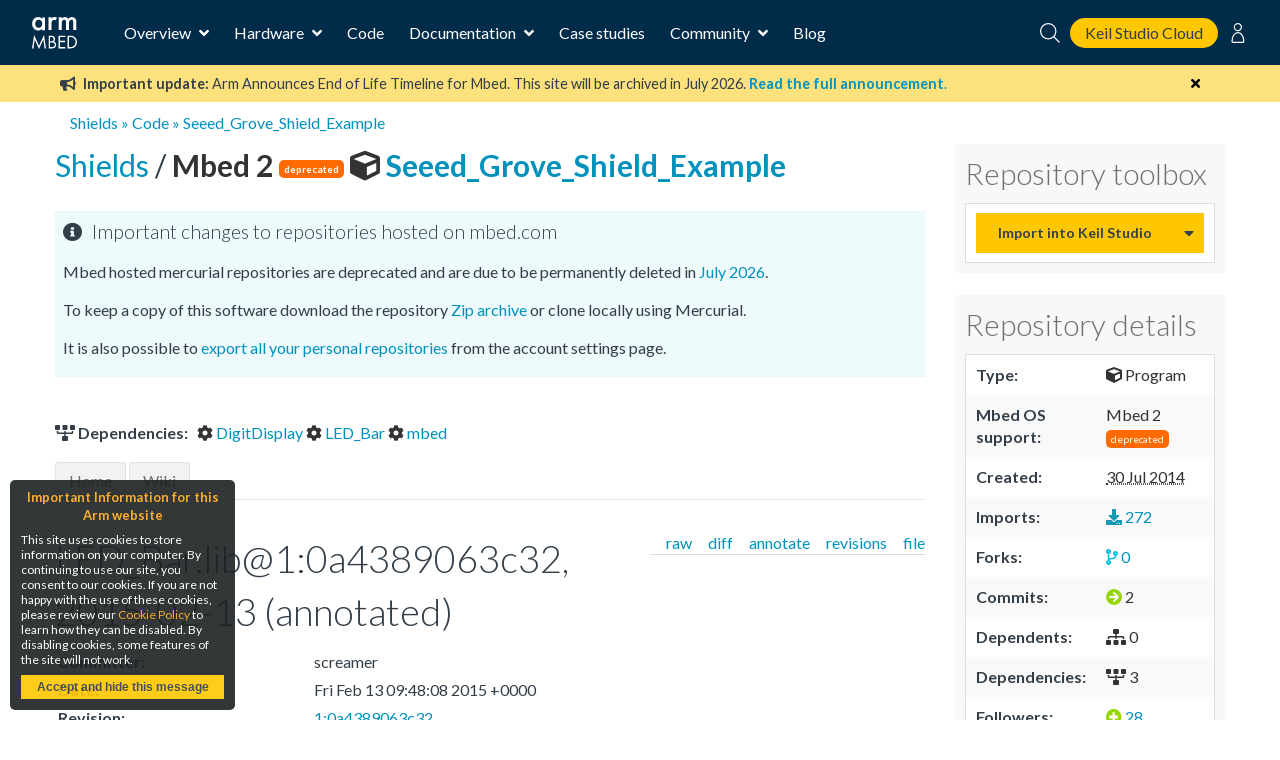

--- FILE ---
content_type: text/html; charset=utf-8
request_url: https://os.mbed.com/teams/shields/code/Seeed_Grove_Shield_Example/raw-annotate/0a4389063c32/LED_Bar.lib/
body_size: 6890
content:
<!DOCTYPE html>






<html class="no-js" lang="en">

<head>
    

    <title>
    Seeed_Grove_Shield_Example
 | Mbed</title>
    

    <meta charset="utf-8" />
    <meta http-equiv="X-UA-Compatible" content="IE=9; IE=8; IE=7; IE=EDGE" />
    <!-- Set the viewport width to device width for mobile -->
    <meta name="viewport" content="user-scalable=yes,width=device-width,initial-scale=0.9" />

    

<!-- Google Analytics -->
<script>
(function(i,s,o,g,r,a,m){i['GoogleAnalyticsObject']=r;i[r]=i[r]||function(){
(i[r].q=i[r].q||[]).push(arguments)},i[r].l=1*new Date();a=s.createElement(o),
m=s.getElementsByTagName(o)[0];a.async=1;a.src=g;m.parentNode.insertBefore(a,m)
})(window,document,'script','https://www.google-analytics.com/analytics.js','ga');

ga('create', 'UA-1447836-8');
ga('require', 'GTM-WXMLD4S')
</script>

<!-- Google Tag Manager -->
<script>(function(w,d,s,l,i){w[l]=w[l]||[];w[l].push({'gtm.start':
new Date().getTime(),event:'gtm.js'});var f=d.getElementsByTagName(s)[0],
j=d.createElement(s),dl=l!='dataLayer'?'&l='+l:'';j.async=true;j.src=
'https://www.googletagmanager.com/gtm.js?id='+i+dl+'&gtm_auth=SMYNPwM0ICsV00c1ZHETqQ&gtm_preview=env-2&gtm_cookies_win=x';f.parentNode.insertBefore(j,f);
})(window,document,'script','dataLayer','GTM-M6FZ495');</script>


    <script>
    (function(h,o,t,j,a,r){
        h.hj=h.hj||function(){(h.hj.q=h.hj.q||[]).push(arguments)};
        h._hjSettings={hjid:971746,hjsv:6};
        a=o.getElementsByTagName('head')[0];
        r=o.createElement('script');r.async=1;
        r.src=t+h._hjSettings.hjid+j+h._hjSettings.hjsv;
        a.appendChild(r);
    })(window,document,'https://static.hotjar.com/c/hotjar-','.js?sv=');
</script>



<!-- Favicons -->
<link rel="apple-touch-icon" sizes="57x57" href="/static/img/favicons/apple-icon-57x57.png">
<link rel="apple-touch-icon" sizes="60x60" href="/static/img/favicons/apple-icon-60x60.png">
<link rel="apple-touch-icon" sizes="72x72" href="/static/img/favicons/apple-icon-72x72.png">
<link rel="apple-touch-icon" sizes="76x76" href="/static/img/favicons/apple-icon-76x76.png">
<link rel="apple-touch-icon" sizes="114x114" href="/static/img/favicons/apple-icon-114x114.png">
<link rel="apple-touch-icon" sizes="120x120" href="/static/img/favicons/apple-icon-120x120.png">
<link rel="apple-touch-icon" sizes="144x144" href="/static/img/favicons/apple-icon-144x144.png">
<link rel="apple-touch-icon" sizes="152x152" href="/static/img/favicons/apple-icon-152x152.png">
<link rel="apple-touch-icon" sizes="180x180" href="/static/img/favicons/apple-icon-180x180.png">
<link rel="icon" type="image/png" sizes="192x192"  href="/static/img/favicons/android-icon-192x192.png">
<link rel="icon" type="image/png" sizes="32x32" href="/static/img/favicons/favicon-32x32.png">
<link rel="icon" type="image/png" sizes="96x96" href="/static/img/favicons/favicon-96x96.png">
<link rel="icon" type="image/png" sizes="16x16" href="/static/img/favicons/favicon-16x16.png">
<link rel="manifest" href="/static/img/favicons/manifest.json">
<link rel="shortcut icon" href="/static/img/favicon.ico?">
<meta name="msapplication-TileColor" content="#ffffff">
<meta name="msapplication-TileImage" content="/static/img/favicons/ms-icon-144x144.png">
<meta name="theme-color" content="#ffffff">

<link rel="stylesheet" href="https://fonts.googleapis.com/css?family=Lato:300,400,700">

<link rel="stylesheet" href="/static/CACHE/css/output.811e2930ab34.css" type="text/css">


    
    

    <link rel="stylesheet" type="text/css" href="/static/legacy-main.986d36e4640c.css">
    <script type="text/javascript" src="/static/legacy-bundle.d4c318d04056.js"></script>

    <script src="/static/CACHE/js/output.b4f0ddd57a31.js"></script>
    <script type="text/javascript">
        var MTIProjectId='531df303-da6d-4e1e-934d-ec3ecdc164a9';
        (function() {
            var mtiTracking = document.createElement('script');
            mtiTracking.type='text/javascript';
            mtiTracking.async='true';
            mtiTracking.src="/static/js/mtiFontTrackingCode.js";
            (document.getElementsByTagName('head')[0]||document.getElementsByTagName('body')[0]).appendChild( mtiTracking );
        })();
    </script>

    
    
    <!--[if IE]><script type="text/javascript" src="/static/js/excanvas.js"></script><![endif]-->
    <link rel="stylesheet" type="text/css" href="/static/css/hgstyle.css" />

    
</head>

<body>

    <!-- Google Tag Manager (noscript) -->
    <noscript><iframe src="https://www.googletagmanager.com/ns.html?id=GTM-M6FZ495&gtm_auth=3a8Vwkp5SsDiYq6tYR1ObQ&gtm_preview=env-6&gtm_cookies_win=x"
    height="0" width="0" style="display:none;visibility:hidden"></iframe></noscript>
    <!-- End Google Tag Manager (noscript) -->

    








<div class="mbed-nav">
    <div class="mbed-nav__mobile-menu-control">
        <i class="mbed-nav__mobile-menu-control-open fas fa-bars fa-fw"></i>
        <i class="mbed-nav__mobile-menu-control-close fas fa-times is-hidden fa-fw"></i>
        <i class="mbed-nav__mobile-menu-control-back fas fa-angle-left is-hidden fa-fw"></i>
    </div>
    <div class="mbed-nav__logo">
        <a href="https://os.mbed.com">
            <svg><use xlink:href="/static/img/mbed_nav_spritesheet.8ac20221a123.svg?v3#logo"></use></svg>
        </a>
    </div>
    <div class="mbed-nav__menu">

        <!-- Main menu -->
        <nav class="mbed-nav__main-menu">
            <ul class="mbed-nav__dropdown-menu">
                <li class="has-dropdown">
                    Overview

                    <div class="mbed-nav__dropdown-menu-content">

                        <!-- Overview dropdown menu -->
                        <div class="mbed-nav__overview-menu">
                            <section>
                                <p>Operating system</p>
                                <ul>
                                    <li>
                                        <a href="https://os.mbed.com/mbed-os/" class="mbed-nav__icon-link-detail">
                                            <svg><use xlink:href="/static/img/mbed_nav_spritesheet.8ac20221a123.svg?v3#mbed_os"></use></svg>
                                            <div>
                                                <p>Mbed OS</p>
                                                <p>The open source OS for Cortex-M devices</p>
                                            </div>
                                        </a>
                                    </li>
                                </ul>
                            </section>

                            <section>
                                <p>Development tools</p>
                                <ul>
                                    <li>
                                        <a href="https://www.keil.arm.com/mbed/?utm_source=mbed_com&utm_medium=compiler_button&utm_campaign=mbed_com_promo" class="mbed-nav__icon-link-detail">
                                             <svg><use href="/static/img/keil_studio_icon.2c56c28014c6.svg?#keil_studio_icon"></use></svg>
                                            <div>
                                                <p>Keil Studio Cloud</p>
                                                <p>Arm's IDE for IoT, embedded and Mbed development</p>
                                            </div>
                                         </a>
                                     </li>
                                    <li>
                                        <a href="https://os.mbed.com/studio/" class="mbed-nav__icon-link-detail">
                                            <svg><use xlink:href="/static/img/mbed_nav_spritesheet.8ac20221a123.svg?v3#mbed_studio"></use></svg>
                                            <div>
                                                <p>Mbed Studio</p>
                                                <p>Download the desktop IDE for Mbed OS</p>
                                            </div>
                                        </a>
                                    </li>
                                    <li>
                                        <a href="https://os.mbed.com/docs/mbed-os/latest/quick-start/offline-with-mbed-cli.html" class="mbed-nav__icon-link-detail">

                                            <svg><use xlink:href="/static/img/mbed_nav_spritesheet.8ac20221a123.svg?v3#mbed_cli"></use></svg>
                                            <div>
                                               <p>Mbed CLI</p>
                                               <p>Command line access to Mbed tools and services</p>
                                            </div>
                                        </a>
                                    </li>
                                </ul>
                            </section>

                            <section>
                                <p>Security and Connectivity</p>
                                <ul>
                                    <li>
                                        <a href="https://tls.mbed.org" class="mbed-nav__icon-link-detail">
                                            <svg><use xlink:href="/static/img/mbed_nav_spritesheet.8ac20221a123.svg?v3#mbed_tls_crypto"></use></svg>
                                            <div>
                                                <p>Mbed TLS and Mbed Crypto</p>
                                                <p>Industry standard TLS stack and crypto library</p>
                                            </div>
                                        </a>
                                    </li>
                                    <li>
                                        <a href="https://os.mbed.com/connectivity-technologies/" class="mbed-nav__icon-link-detail">
                                            <svg><use xlink:href="/static/img/mbed_nav_spritesheet.8ac20221a123.svg?v3#connectivity"></use></svg>
                                            <div>
                                                <p>Connectivity</p>
                                                <p>BLE, WiFi, Cellular, LoRaWAN and more</p>
                                            </div>
                                        </a>
                                    </li>
                                </ul>
                            </section>
                        </div>
                    </div>
                </li>
                <li class="has-dropdown">
                    Hardware

                    <!-- Hardware dropdown menu -->
                    <div class="mbed-nav__dropdown-menu-content">
                        <div class="mbed-nav__hardware-dropdown">
                            <ul class="mbed-nav__hardware-menu">
                                <li>
                                    <a href="https://os.mbed.com/platforms/" class="mbed-nav__icon-link-detail">
                                        <svg><use xlink:href="/static/img/mbed_nav_spritesheet.8ac20221a123.svg?v3#boards"></use></svg>
                                        <div>
                                            <p>Boards</p>
                                            <p>Build your Mbed projects with development boards for Arm Cortex processors and MCUs</p>
                                        </div>
                                    </a>
                                </li>
                                <li>
                                    <a href="https://os.mbed.com/modules/" class="mbed-nav__icon-link-detail">
                                        <svg><use xlink:href="/static/img/mbed_nav_spritesheet.8ac20221a123.svg?v3#modules"></use></svg>
                                        <div>
                                            <p>Modules</p>
                                            <p>Modules include a MCU, connectivity and onboard memory, making them ideal for designing IoT products for mass production</p>
                                        </div>
                                    </a>
                                </li>
                                <li>
                                    <a href="https://os.mbed.com/components/" class="mbed-nav__icon-link-detail">
                                        <svg><use xlink:href="/static/img/mbed_nav_spritesheet.8ac20221a123.svg?v3#components"></use></svg>
                                        <div>
                                            <p>Components</p>
                                            <p>The component database hosts libraries for different sensors, actuators, radios, inputs, middleware and IoT services</p>
                                        </div>
                                    </a>
                                </li>
                                <li>
                                    <a href="https://os.mbed.com/hardware/" class="mbed-nav__icon-link-detail">
                                        <svg><use xlink:href="/static/img/mbed_nav_spritesheet.8ac20221a123.svg?v3#hardware_overview"></use></svg>
                                        <div>
                                            <p>Hardware overview & Mbed Enabled</p>
                                            <p>Learn about hardware support for Mbed, as well as the Mbed Enabled program, which identifies Mbed compatible products</p>
                                        </div>
                                    </a>
                                </li>
                                <li>
                                    <a href="https://os.mbed.com/docs/mbed-os/latest/porting/arm-mbed-hdk.html" class="mbed-nav__icon-link-detail">
                                        <svg><use xlink:href="/static/img/mbed_nav_spritesheet.8ac20221a123.svg?v3#mbed_hdk"></use></svg>
                                        <div>
                                            <p>Mbed HDK</p>
                                            <p>Reference designs, schematics and board layouts to develop production hardware and Mbed-compatible development boards</p>
                                        </div>
                                    </a>
                                </li>
                            </ul>
                        </div>
                    </div>

                </li>
                <li><a href="https://os.mbed.com/code/">Code</a></li>
                <li class="has-dropdown">
                    Documentation

                    <!-- Documentation dropdown menu -->
                    <div class="mbed-nav__dropdown-menu-content">
                        <div class="mbed-nav__documentation-dropdown">
                            <ul class="mbed-nav__documentation-menu">
                                <li>
                                    <a href="https://os.mbed.com/docs/mbed-os/">Mbed OS</a>
                                </li>
                                <li>
                                    <a
                                        href="https://developer.arm.com/documentation/102497/latest/Arm-Keil-Studio-Cloud">
                                        Keil Studio
                                    </a>
                                </li>
                                <li>
                                    <a href="https://os.mbed.com/docs/mbed-studio/">Mbed Studio</a>
                                </li>
                            </ul>
                        </div>
                    </div>
                </li>
                <li><a href="https://os.mbed.com/built-with-mbed/">Case studies</a></li>
                <li class="has-dropdown">
                    Community

                    <!-- Community dropdown menu -->
                    <div class="mbed-nav__dropdown-menu-content">
                        <div class="mbed-nav__community-dropdown">
                            <ul class="mbed-nav__community-menu">
                                <li>
                                    <a href="https://forums.mbed.com">Forum</a>
                                </li>
                                <li>
                                    <a href="https://os.mbed.com/docs/mbed-os/latest/contributing/index.html">Contribute</a>
                                </li>
                                <li>
                                    <a href="https://www.youtube.com/playlist?list=PLKjl7IFAwc4R4plIZe4IuHlsn8zW7rvKh">Mbed OS Tech Forum</a>
                                </li>
                                <li>
                                    <a href="https://os.mbed.com/support/">Report a problem</a>
                                </li>
                            </ul>
                        </div>
                    </div>
                </li>
                <li>
                    <a href="https://os.mbed.com/blog/">Blog</a>
                </li>
            </ul>
        </nav>
    </div>
    <div class="mbed-nav__user-controls">
        <div class="mbed-nav__user-controls-top">
            <div class="mbed-nav__search">
                <form id="mbed-nav__search-box" class="is-hidden" action="https://os.mbed.com/search" method="GET">
                    <div class="mbed-nav__search-box">
                        <input type="search" name="q" placeholder="Search...">
                        <button type="submit">
                            <svg class="stroke-white"><use xlink:href="/static/img/mbed_nav_spritesheet.8ac20221a123.svg?v3#search"></use></svg>
                        </button>
                    </div>
                </form>
                <i class="mbed-nav__search-close fas fa-times is-hidden"></i>
                <svg class="mbed-nav__search-open stroke-white"><use xlink:href="/static/img/mbed_nav_spritesheet.8ac20221a123.svg?v3#search"></use></svg>
            </div>
            <a class="mbed-nav__cta" href="https://studio.keil.arm.com/mbed" target="_blank">
                Keil Studio Cloud
            </a>

            
                
                <nav class="mbed-nav__logged-out-nav">
                    <ul class="mbed-nav__dropdown-menu">
                        <li>
                            <svg class="stroke-white"><use xlink:href="/static/img/mbed_nav_spritesheet.8ac20221a123.svg?v3#profile"></use></svg>

                            <!-- Logged out dropdown menu -->
                            <div class="mbed-nav__dropdown-menu-content">
                                <div class="mbed-nav__logged-out-dropdown">
                                    <ul class="mbed-nav__logged-out-menu">
                                        <li><a href="/account/login/?next=/teams/shields/code/Seeed_Grove_Shield_Example/raw-annotate/0a4389063c32/LED_Bar.lib/">Log in or Sign up</a></li>
                                    </ul>
                                </div>
                            </div>
                        </li>
                    </ul>
                </nav>
                
            
        </div>
    </div>
    <div class="mbed-nav__spacer"></div>
</div>
<div class="mbed-nav__mobile-menu-cover is-hidden">
    <div class="mbed-nav__mobile-menu">

        <div id="mbed-nav__main-menu-mobile">
            <div class="mbed-nav__user-controls-mobile">
                <div class="mbed-nav__user-controls-top-mobile">
                    <form action="https://os.mbed.com/search" method="GET">
                        <div class="mbed-nav__search-box mbed-nav__search-box--light">
                            <input type="search" name="q" placeholder="Search...">
                            <button type="submit">
                                <svg class="stroke-dark-grey"><use xlink:href="/static/img/mbed_nav_spritesheet.8ac20221a123.svg?v3#search"></use></svg>
                            </button>
                        </div>
                    </form>
                    
                        
                        <a href="/account/login/?next=/teams/shields/code/Seeed_Grove_Shield_Example/raw-annotate/0a4389063c32/LED_Bar.lib/">Log in or Sign up</a>
                        
                    
                </div>
            </div>

            <ul class="mbed-nav__side-menu">
                <li>
                    <input type="checkbox" name="accordion-toggle" id="overview-accordion">
                    <label for="overview-accordion">Overview</label>
                    <div class="accordion_content">
                        <ul class="overview-menu-mobile">
                            <li>
                                <p>Operating system</p>
                                <ul>
                                    <li>
                                        <a href="https://os.mbed.com/mbed-os/" class="mbed-nav__icon-link">
                                            <svg><use xlink:href="/static/img/mbed_nav_spritesheet.8ac20221a123.svg?v3#mbed_os"></use></svg>
                                            <p>Mbed OS</p>
                                        </a>
                                    </li>
                                    

                                </ul>
                            </li>
                            <li>
                                <p>Development tools</p>
                                <ul>
                                    <li>
                                        <a href="https://os.mbed.com/studio/" class="mbed-nav__icon-link">
                                            <svg><use xlink:href="/static/img/mbed_nav_spritesheet.8ac20221a123.svg?v3#mbed_studio"></use></svg>
                                            <p>Mbed Studio</p>
                                        </a>
                                    </li>
                                    <li>
                                        <a href="https://www.keil.arm.com/mbed/?utm_source=mbed_com&utm_medium=compiler_button&utm_campaign=mbed_com_promo" class="mbed-nav__icon-link">
                                             <svg><use href="/static/img/keil_studio_icon.2c56c28014c6.svg?#keil_studio_icon"></use></svg>
                                            <p>Keil Studio</p>
                                        </a>
                                    </li>
                                    <li>
                                        <a href="https://os.mbed.com/docs/mbed-os/latest/quick-start/offline-with-mbed-cli.html" class="mbed-nav__icon-link">
                                            <svg><use xlink:href="/static/img/mbed_nav_spritesheet.8ac20221a123.svg?v3#mbed_cli"></use></svg>
                                            <p>Mbed CLI</p>
                                        </a>
                                    </li>
                                </ul>
                            </li>
                            <li>
                                <p>Security and connectivity</p>
                                <ul>
                                    <li>
                                        <a href="https://tls.mbed.org" class="mbed-nav__icon-link">
                                            <svg><use xlink:href="/static/img/mbed_nav_spritesheet.8ac20221a123.svg?v3#mbed_tls_crypto"></use></svg>
                                            <p>Mbed TLS and Mbed Crypto</p>
                                        </a>
                                    </li>
                                    <li>
                                        <a href="https://os.mbed.com/connectivity-technologies/" class="mbed-nav__icon-link">
                                            <svg><use xlink:href="/static/img/mbed_nav_spritesheet.8ac20221a123.svg?v3#connectivity"></use></svg>
                                            <p>Connectivity</p>
                                        </a>
                                    </li>
                                </ul>
                            </li>
                        </ul>
                    </div>
                </li>
                <li>
                    <input type="checkbox" name="accordion-toggle" id="hardware-accordion">
                    <label for="hardware-accordion">Hardware</label>
                    <div class="accordion_content">
                        <ul>
                            <li>
                                <a href="https://os.mbed.com/platforms/" class="mbed-nav__icon-link">
                                    <svg><use xlink:href="/static/img/mbed_nav_spritesheet.8ac20221a123.svg?v3#boards"></use></svg>
                                    <p>Boards</p>
                                </a>
                            </li>
                            <li>
                                <a href="https://os.mbed.com/modules/" class="mbed-nav__icon-link">
                                    <svg><use xlink:href="/static/img/mbed_nav_spritesheet.8ac20221a123.svg?v3#modules"></use></svg>
                                    <p>Modules</p>
                                </a>
                            </li>
                            <li>
                                <a href="https://os.mbed.com/components/" class="mbed-nav__icon-link">
                                    <svg><use xlink:href="/static/img/mbed_nav_spritesheet.8ac20221a123.svg?v3#components"></use></svg>
                                    <p>Components</p>
                                </a>
                            </li>
                            <li>
                                <a href="https://os.mbed.com/hardware/" class="mbed-nav__icon-link">
                                    <svg><use xlink:href="/static/img/mbed_nav_spritesheet.8ac20221a123.svg?v3#hardware_overview"></use></svg>
                                    <p>Hardware overview & Mbed Enabled</p>
                                </a>
                            </li>
                            <li>
                                <a href="https://os.mbed.com/docs/mbed-os/latest/porting/arm-mbed-hdk.html" class="mbed-nav__icon-link">
                                    <svg><use xlink:href="/static/img/mbed_nav_spritesheet.8ac20221a123.svg?v3#mbed_hdk"></use></svg>
                                    <p>Mbed HDK</p>
                                </a>
                            </li>
                        </ul>
                    </div>
                </li>
                <li><a href="https://os.mbed.com/code/">Code</a></li>
                <li>
                    <input type="checkbox" name="accordion-toggle" id="documentation-accordion">
                    <label for="documentation-accordion">Documentation</label>
                    <div class="accordion_content">
                        <ul>
                            <li><a href="https://os.mbed.com/docs/mbed-os/">Mbed OS</a></li>
                            <li><a href="https://os.mbed.com/docs/mbed-studio/">Mbed Studio</a></li>
                            <li>
                              <a
                                href="https://developer.arm.com/documentation/102497/1-5/Arm-Keil-Studio/?utm_source=mbed_com&utm_medium=nav_docs_link&utm_campaign=mbed_com_promo">
                                Keil Studio
                              </a>
                            </li>
                        </ul>
                    </div>
                </li>
                <li><a href="https://os.mbed.com/built-with-mbed/">Case studies</a></li>
                <li>
                    <input type="checkbox" name="accordion-toggle" id="community-accordion">
                    <label for="community-accordion">Community</label>
                    <div class="accordion_content">
                        <ul>
                            <li><a href="https://forums.mbed.com">Forum</a></li>
                            <li><a href="https://os.mbed.com/docs/mbed-os/latest/contributing/index.html">Contribute</a></li>
                            <li><a href="https://www.youtube.com/playlist?list=PLKjl7IFAwc4R4plIZe4IuHlsn8zW7rvKh">Mbed OS Tech Forum</a></li>
                            <li><a href="https://os.mbed.com/support/">Report a problem</a></li>
                        </ul>
                    </div>
                </li>
                <li><a href="https://os.mbed.com/blog/">Blog</a></li>
            </ul>
        </div>

        
    </div>
</div>



    <div id="main-content">
        

        

        

        
            
<div class="banner warning" data-dismissable data-dismissable-id="mbed_deprecation_july_2024">
  <div class="banner-row">
    <button class="dismiss-button fas fa-times"></button>
    
 <p>
	 <i class="fas fa-bullhorn" aria-hidden="true"></i>
     <strong>Important update:</strong> Arm Announces End of Life Timeline for Mbed. This site will be archived in July 2026.
	 <a href="https://os.mbed.com/blog/entry/Important-Update-on-Mbed/" target="_blank">
		 <strong>Read the full announcement</strong>.
	 </a>
 </p>

  </div>
</div>


        

        
            

        

        
        <div>
            <div class="row" id="top">
                <div class="six columns">
                    <div class="breadcrumbs">
                        
    
    <a href="/teams/shields/">Shields</a>
    
    
 
        &raquo; <a href="/teams/shields/code/">Code</a>
        
        &raquo; <a href="/teams/shields/code/Seeed_Grove_Shield_Example/">Seeed_Grove_Shield_Example</a>


                    </div>
                </div>
                <div class="six columns header search-block">
                    
                    
                </div>
            </div>
            
        </div>
        

        
<div class="row">
    <div class="nine columns main-content" id="mbed-content">
        








<div class="content-actions"></div>




<div class="code-header">
    
        <a href="/teams/shields/">
            Shields
        </a>
    
    / <a class="repo-link" href="/teams/shields/code/Seeed_Grove_Shield_Example/">
    
        <span class="repo-meta-os-version">
            


Mbed 2 <span class="warning-badge">deprecated</span>


        </span>
    
    
        <i title="This repository is a program" class="fas icon_program" aria-hidden="true"></i>
    

    Seeed_Grove_Shield_Example
</a>

    

    <div class="flashbox finfo page-header">
    <h4>Important changes to repositories hosted on mbed.com</h4>
    <p>
    Mbed hosted mercurial repositories are deprecated and are due to be permanently deleted in <a href="https://os.mbed.com/blog/entry/Important-Update-on-Mbed/">July 2026</a>.
    </p>
    <p>
    To keep a copy of this software download the repository <a href="/teams/shields/code/Seeed_Grove_Shield_Example/archive/">Zip archive</a> or clone locally using Mercurial.
    </p>
    <p>
    It is also possible to <a href="/account/export-content/">export all your personal repositories</a> from the account settings page.
    </p>
</div>

</div>



    <p>
    <b>
        
            
            <span>
                <i class="fas fa-sitemap fa-flip-vertical" aria-hidden="true"></i> Dependencies:
            </span> &nbsp;
        
    </b>
    
        <a href="/users/seeed/code/DigitDisplay/">
            <i class="fas icon_library" aria-hidden="true"></i>
            DigitDisplay
        </a>
    
        <a href="/teams/Seeed/code/LED_Bar/">
            <i class="fas icon_library" aria-hidden="true"></i>
            LED_Bar
        </a>
    
        <a href="/users/mbed_official/code/mbed/">
            <i class="fas icon_library" aria-hidden="true"></i>
            mbed
        </a>
    
    </p>









<div class="page-header">
        <ul id="tabmenu">


            <li><a href="/teams/shields/code/Seeed_Grove_Shield_Example/" >
              Home</a></li>


            <li><a href="/teams/shields/code/Seeed_Grove_Shield_Example/wiki/"  >
              Wiki</a></li>




        </ul>
    </div>




  


  

<div id="container">
    <div class="page-header">
        <ul class="object-tools">
            <li><a href="/teams/shields/code/Seeed_Grove_Shield_Example//file/0a4389063c32/LED_Bar.lib">file</a></li>
            <li><a href="/teams/shields/code/Seeed_Grove_Shield_Example//log/0a4389063c32/LED_Bar.lib">revisions</a></li>
            <li class="current"><a href="/teams/shields/code/Seeed_Grove_Shield_Example//annotate/0a4389063c32/LED_Bar.lib">annotate</a></li>
            <li><a href="/teams/shields/code/Seeed_Grove_Shield_Example//diff/0a4389063c32/LED_Bar.lib">diff</a></li>
            <li><a href="/teams/shields/code/Seeed_Grove_Shield_Example//raw-annotate/0a4389063c32/LED_Bar.lib">raw</a></li>
        </ul>
    </div>

    <div class="module">
        <h2 class="no-link no-border">LED_Bar.lib@1:0a4389063c32, <span>2015-02-13</span> (annotated)</h2>

        <dl class="overview">
            <dt>Committer:</dt>
            <dd>screamer</dd>
            <dt>Date:</dt>
            <dd>Fri Feb 13 09:48:08 2015 +0000</dd>
            
            <dt>Revision:</dt>
            <dd><a href="/teams/shields/code/Seeed_Grove_Shield_Example//rev/0a4389063c32">1:0a4389063c32</a></dd>
            
<dt>Parent: </dt>
<dd>
<a href="/teams/shields/code/Seeed_Grove_Shield_Example//annotate/8c6756332bd8/LED_Bar.lib">0:8c6756332bd8</a>
</dd>
            
        </dl>

        <pre class="description">Update mbed library.</pre>
        <p/>
        <h3>Who changed what in which revision?</h3>
        <table class="styledtable" width="100%";>
            <thead>
                <tr><th>User</th><th>Revision</a><th>Line number</th><th>New contents of line</th></tr>
            </thead>
            
<tr class="parity0">
<td>screamer</td>
<td>
<a href="/teams/shields/code/Seeed_Grove_Shield_Example//annotate/8c6756332bd8/LED_Bar.lib#1" title="0:8c6756332bd8: Initial revision">0:8c6756332bd8</a>
</td>
<td>
<a href="#l1" id="l1">     1</a>
</td>
<td class="source">http://mbed.org/teams/Seeed/code/LED_Bar/#edcb13b58b4f
</td>
</tr>
        </table>
    </div>
</div>
            



    </div>

    <div class="three columns sidebar ">
        








<div class="panel">
    <h5 class="subheader">Repository toolbox</h5>
    <table id="repo_actions">
        <tr>
            <td>
                <div id="import-button" class="import-button"></div>

<script id="import-button-options" type="application/json">{"clone_url": "http://os.mbed.com/teams/shields/code/Seeed_Grove_Shield_Example/", "compiler_import_url": "https://os.mbed.com/ide/import-program//teams/shields/code/Seeed_Grove_Shield_Example/", "keil_studio_import_url": "https://studio.keil.arm.com/mbed?import=http://os.mbed.com/teams/shields/code/Seeed_Grove_Shield_Example/", "is_library": false, "last_used_action": {"type": "KSC"}, "has_studio_support": false}</script>

<script type="text/javascript">
  const options = JSON.parse(
    document.getElementById('import-button-options').textContent
  );
  new ImportButton($("#import-button"), options);
</script>

            </td>
        </tr>

        

        

        

    </table>
</div>


<div class="panel">
    <h5 class="subheader">Repository details</h5>

    <table>
        
        <tr>
            <th>Type:</th>
            <td>
                <i class="fas icon_program" aria-hidden="true"></i>
                Program
            </td>
        </tr>
        
        <tr>
            <th>Mbed OS support:</th>
            <td>
                


Mbed 2 <span class="warning-badge">deprecated</span>


            </td>
        </tr>
        
        
        <tr>
            <th>Created:</th>
            <td><abbr class="timeago" title="2014-07-30T13:26:36+00:00">30 Jul 2014</abbr></td>
        </tr>
        <tr>
            <th>Imports:</th>
            <td>
                <a title="Number of times this repository has been imported"  href="/teams/shields/code/Seeed_Grove_Shield_Example/">
                    <i class="fas icon_imports" aria-hidden="true"></i>
                    272
                </a>
            </td>
        </tr>
        <tr>
            <th>Forks:</th>
            <td>
                <a title="Copies of this repository"
                   href="/teams/shields/code/Seeed_Grove_Shield_Example/forks">
                    <i class="fas icon_repo_fork" aria-hidden="true"></i>
                    0
                </a>
            </td>
        </tr>
        <tr>
            <th width="40%">Commits:</th>
            <td>
                  <i class="fas icon_commits" aria-hidden="true"></i>
                  2
            </td>
        </tr>
        <tr>
            <th>Dependents:</th>
            <td>
                  <i class="fas icon_repo_depens" aria-hidden="true"></i>
                  0
            </td>
        </tr>
        <tr>
            <th>Dependencies:</th>
            <td>
                  <i class="fas icon_repo_deps fa-flip-vertical" aria-hidden="true"></i>
                  3
            </td>
        </tr>
        <tr>
            <th>Followers:</th>
            <td>
                <a title="Followers of this repository" href="/teams/shields/code/Seeed_Grove_Shield_Example/followers">
                    <i class="fas icon_add" aria-hidden="true"></i>
                    28
                </a>
            </td>
        </tr>
    </table>

    

</div>








<div class="panel">
    
    <p class="text-center">
        The code in this repository is <a href="http://mbed.org/handbook/Apache-Licence">Apache</a> licensed.
    </p>
    
</div>



<div class="panel">
    <h5 class="subheader">Components</h5>

    
        <a class="code-component" href="/components/Seeed-Grove-Shield-V2/">
            
                <img src="/media/cache/components/components/ae6c622dee3885e07e94e5716c732a46.image.530x397.jpg.40x40_q85.jpg">
            Grove Shield V2
        </a>
    

    
        <a class="code-component" href="/components/Seeed-Grove-Shield-V2/">
            
                <img src="/media/cache/components/components/ae6c622dee3885e07e94e5716c732a46.image.530x397.jpg.40x40_q85.jpg">
            Grove Shield V2
        </a>
    
</div>





    </div>
</div>

    </div>

    <script type="text/javascript">
        $(document).ready(function() {
            mbed.initDismissableBanners($('[data-dismissable]'));
            mbed.initNavNotification();
        });
    </script>

    
<footer class="global-footer">
    <ul class="global-footer-media global-footer-row">
        <li>
            <a class="footer-media-icon" title="Twitter" href="https://twitter.com/ArmSoftwareDev">
                <span class="fab fa-twitter-square fa-2x"></span>
                <span class="global-footer-show-on-large-screens">Twitter</span>
            </a>
        </li>
        <li>
            <a class="footer-media-icon" title="YouTube" href="https://www.youtube.com/c/ArmSoftwareDevelopers">
                <span class="fab fa-youtube-square fa-2x"></span>
                <span class="global-footer-show-on-large-screens">YouTube</span>
            </a>
        </li>
        <li>
            <a class="footer-media-icon" title="Forum" href="http://forums.mbed.com/">
                <span class="fas fa-comments fa-2x"></span>
                <span class="global-footer-show-on-large-screens">Forum</span>
            </a>
        </li>
        <li>
            <a class="footer-media-icon" title="Blog" href="http://blog.mbed.com/">
                <span class="fas fa-pen-square fa-2x"></span>
                <span class="global-footer-show-on-large-screens">Blog</span>
            </a>
        </li>
    </ul>

    <div class="global-footer-copyright global-footer-row">
        <div class="copyright-statement">Copyright © <script>document.write(new Date().getFullYear());</script> Arm Limited (or its affiliates).</div>
        <ul class="copyright-links">
            <li><a href="https://os.mbed.com/">Home</a></li>
            <li><a href="https://www.arm.com/company/policies/terms-and-conditions">Website Terms</a></li>
            <li><a href="https://www.arm.com/company/policies/privacy">Privacy</a></li>
            <li><a href="https://www.arm.com/company/policies/cookies">Cookies</a></li>
            <li><a href="http://www.arm.com/company/policies/trademarks">Trademarks</a></li>
        </ul>
    </div>
</footer>



    <div id="cookiemodule">
    <h5>Important Information for this Arm website</h5>
    <div id="cookiecontent">
        <p>
            This site uses cookies to store information on your computer.
            By continuing to use our site, you consent to our cookies.
            If you are not happy with the use of these cookies, please review our
            <a href="https://www.arm.com/company/policies/cookies">Cookie Policy</a>
            to learn how they can be disabled.
            By disabling cookies, some features of the site will not work.
        </p>
        <button id="acceptcookie">Accept and hide this message</button>
    </div>
</div>
<script src="/static/js/cookie_law.js"></script>




<div id="access-warning-modal" class="reveal-modal">
    <h2>Access Warning</h2>
    <p>You do not have the correct permissions to perform this operation.</p>
    <a class="close-reveal-modal">&#215;</a>
</div>



</body>
</html>
